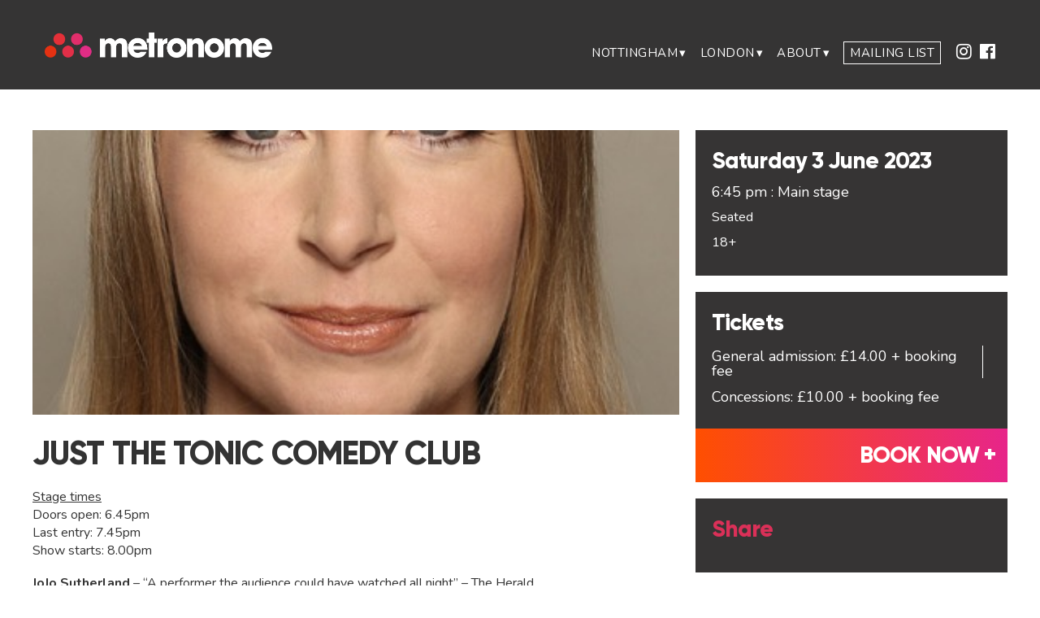

--- FILE ---
content_type: text/html; charset=UTF-8
request_url: https://metronome.uk.com/events/just-the-tonic-3jun/
body_size: 16124
content:
 <!doctype html>
<html lang="en">
<head>
<meta name="format-detection" content="telephone=no">
<meta http-equiv="Content-Type" content="text/html; charset=utf-8">
<meta name="viewport" content="width=device-width, initial-scale=1">
<title>Just the Tonic Comedy Club - Metronome</title>
<!-- Google Tag Manager -->
<script type="53e3ce99f0cf19704b251689-text/javascript">(function(w,d,s,l,i){w[l]=w[l]||[];w[l].push({'gtm.start':
new Date().getTime(),event:'gtm.js'});var f=d.getElementsByTagName(s)[0],
j=d.createElement(s),dl=l!='dataLayer'?'&l='+l:'';j.async=true;j.src=
'https://www.googletagmanager.com/gtm.js?id='+i+dl;f.parentNode.insertBefore(j,f);
})(window,document,'script','dataLayer','GTM-5CLFL6V');</script>
<!-- End Google Tag Manager -->
<link href="https://fonts.googleapis.com/css?family=Nunito:300,400,700" rel="stylesheet">
<link rel="apple-touch-icon-precomposed" sizes="57x57" href="https://metronome.uk.com/wp-content/themes/metronome/assets/images/apple-touch-icon-57x57.png" />
<link rel="apple-touch-icon-precomposed" sizes="114x114" href="https://metronome.uk.com/wp-content/themes/metronome/assets/images/apple-touch-icon-114x114.png" />
<link rel="apple-touch-icon-precomposed" sizes="72x72" href="https://metronome.uk.com/wp-content/themes/metronome/assets/images/apple-touch-icon-72x72.png" />
<link rel="apple-touch-icon-precomposed" sizes="144x144" href="https://metronome.uk.com/wp-content/themes/metronome/assets/images/apple-touch-icon-144x144.png" />
<link rel="apple-touch-icon-precomposed" sizes="60x60" href="https://metronome.uk.com/wp-content/themes/metronome/assets/images/apple-touch-icon-60x60.png" />
<link rel="apple-touch-icon-precomposed" sizes="120x120" href="https://metronome.uk.com/wp-content/themes/metronome/assets/images/apple-touch-icon-120x120.png" />
<link rel="apple-touch-icon-precomposed" sizes="76x76" href="https://metronome.uk.com/wp-content/themes/metronome/assets/images/apple-touch-icon-76x76.png" />
<link rel="apple-touch-icon-precomposed" sizes="152x152" href="https://metronome.uk.com/wp-content/themes/metronome/assets/images/apple-touch-icon-152x152.png" />
<link rel="icon" type="image/png" href="https://metronome.uk.com/wp-content/themes/metronome/assets/images/favicon-196x196.png" sizes="196x196" />
<link rel="icon" type="image/png" href="https://metronome.uk.com/wp-content/themes/metronome/assets/images/favicon-96x96.png" sizes="96x96" />
<link rel="icon" type="image/png" href="https://metronome.uk.com/wp-content/themes/metronome/assets/images/favicon-32x32.png" sizes="32x32" />
<link rel="icon" type="image/png" href="https://metronome.uk.com/wp-content/themes/metronome/assets/images/favicon-16x16.png" sizes="16x16" />
<link rel="icon" type="image/png" href="https://metronome.uk.com/wp-content/themes/metronome/assets/images/favicon-128.png" sizes="128x128" />
<meta name="application-name" content="Metronome"/>
<meta name="msapplication-TileColor" content="#FFFFFF" />
<meta name="msapplication-TileImage" content="https://metronome.uk.com/wp-content/themes/metronome/assets/images/mstile-144x144.png" />
<meta name="msapplication-square70x70logo" content="https://metronome.uk.com/wp-content/themes/metronome/assets/images/mstile-70x70.png" />
<meta name="msapplication-square150x150logo" content="https://metronome.uk.com/wp-content/themes/metronome/assets/images/mstile-150x150.png" />
<meta name="msapplication-wide310x150logo" content="https://metronome.uk.com/wp-content/themes/metronome/assets/images/mstile-310x150.png" />
<meta name="msapplication-square310x310logo" content="https://metronome.uk.com/wp-content/themes/metronome/assets/images/mstile-310x310.png" />


<!-- SET: STYLESHEET -->
<link href="https://metronome.uk.com/wp-content/themes/metronome/assets/css/slick.css" rel="stylesheet" type="text/css" media="all">
<link href="https://metronome.uk.com/wp-content/themes/metronome/assets/css/font-awesome.min.css" rel="stylesheet">
<script src="https://kit.fontawesome.com/45401c5619.js" crossorigin="anonymous" type="53e3ce99f0cf19704b251689-text/javascript"></script>
<link href="https://metronome.uk.com/wp-content/themes/metronome/assets/css/reset.css" rel="stylesheet">
<script type="53e3ce99f0cf19704b251689-text/javascript">(function(html){html.className = html.className.replace(/\bno-js\b/,'js')})(document.documentElement);</script>
<meta name='robots' content='index, follow, max-image-preview:large, max-snippet:-1, max-video-preview:-1' />
	<style>img:is([sizes="auto" i], [sizes^="auto," i]) { contain-intrinsic-size: 3000px 1500px }</style>
	
	<!-- This site is optimized with the Yoast SEO plugin v23.1 - https://yoast.com/wordpress/plugins/seo/ -->
	<title>Just the Tonic Comedy Club - Metronome</title>
	<meta name="description" content="Just the Tonic Comedy Club comes to Metronome with a line-up consisting of JoJo Sutherland, Jenny Collier, Jon Pearson and Ricky Balshaw." />
	<link rel="canonical" href="https://metronome.uk.com/events/just-the-tonic-3jun/" />
	<meta property="og:locale" content="en_GB" />
	<meta property="og:type" content="article" />
	<meta property="og:title" content="Just the Tonic Comedy Club - Metronome" />
	<meta property="og:description" content="Just the Tonic Comedy Club comes to Metronome with a line-up consisting of JoJo Sutherland, Jenny Collier, Jon Pearson and Ricky Balshaw." />
	<meta property="og:url" content="https://metronome.uk.com/events/just-the-tonic-3jun/" />
	<meta property="og:site_name" content="Metronome" />
	<meta property="article:publisher" content="https://www.facebook.com/MetronomeNotts" />
	<meta property="article:modified_time" content="2023-09-25T09:02:53+00:00" />
	<meta property="og:image" content="https://cdn.metronome.uk.com/wp-content/uploads/2023/05/02132729/jenny-collier-just-tonic.jpg" />
	<meta property="og:image:width" content="400" />
	<meta property="og:image:height" content="400" />
	<meta property="og:image:type" content="image/jpeg" />
	<meta name="twitter:card" content="summary_large_image" />
	<meta name="twitter:site" content="@metronomenotts" />
	<meta name="twitter:label1" content="Estimated reading time" />
	<meta name="twitter:data1" content="1 minute" />
	<script type="application/ld+json" class="yoast-schema-graph">{"@context":"https://schema.org","@graph":[{"@type":"WebPage","@id":"https://metronome.uk.com/events/just-the-tonic-3jun/","url":"https://metronome.uk.com/events/just-the-tonic-3jun/","name":"Just the Tonic Comedy Club - Metronome","isPartOf":{"@id":"https://metronome.uk.com/#website"},"primaryImageOfPage":{"@id":"https://metronome.uk.com/events/just-the-tonic-3jun/#primaryimage"},"image":{"@id":"https://metronome.uk.com/events/just-the-tonic-3jun/#primaryimage"},"thumbnailUrl":"https://cdn.metronome.uk.com/wp-content/uploads/2023/05/02132729/jenny-collier-just-tonic.jpg","datePublished":"2023-05-02T13:29:44+00:00","dateModified":"2023-09-25T09:02:53+00:00","description":"Just the Tonic Comedy Club comes to Metronome with a line-up consisting of JoJo Sutherland, Jenny Collier, Jon Pearson and Ricky Balshaw.","breadcrumb":{"@id":"https://metronome.uk.com/events/just-the-tonic-3jun/#breadcrumb"},"inLanguage":"en-GB","potentialAction":[{"@type":"ReadAction","target":["https://metronome.uk.com/events/just-the-tonic-3jun/"]}]},{"@type":"ImageObject","inLanguage":"en-GB","@id":"https://metronome.uk.com/events/just-the-tonic-3jun/#primaryimage","url":"https://cdn.metronome.uk.com/wp-content/uploads/2023/05/02132729/jenny-collier-just-tonic.jpg","contentUrl":"https://cdn.metronome.uk.com/wp-content/uploads/2023/05/02132729/jenny-collier-just-tonic.jpg","width":400,"height":400,"caption":"Jenny Collier press image with Just the Tonic for Metronome Nottingham"},{"@type":"BreadcrumbList","@id":"https://metronome.uk.com/events/just-the-tonic-3jun/#breadcrumb","itemListElement":[{"@type":"ListItem","position":1,"name":"Home","item":"https://metronome.uk.com/"},{"@type":"ListItem","position":2,"name":"Just the Tonic Comedy Club"}]},{"@type":"WebSite","@id":"https://metronome.uk.com/#website","url":"https://metronome.uk.com/","name":"Metronome","description":"The national centre for music, moving image, video games, live performance and spoken word","publisher":{"@id":"https://metronome.uk.com/#organization"},"potentialAction":[{"@type":"SearchAction","target":{"@type":"EntryPoint","urlTemplate":"https://metronome.uk.com/?s={search_term_string}"},"query-input":"required name=search_term_string"}],"inLanguage":"en-GB"},{"@type":"Organization","@id":"https://metronome.uk.com/#organization","name":"Metronome Nottingham","url":"https://metronome.uk.com/","logo":{"@type":"ImageObject","inLanguage":"en-GB","@id":"https://metronome.uk.com/#/schema/logo/image/","url":"https://cdn.metronome.uk.com/wp-content/uploads/2018/10/10162018/metronomeIcon.png","contentUrl":"https://cdn.metronome.uk.com/wp-content/uploads/2018/10/10162018/metronomeIcon.png","width":530,"height":324,"caption":"Metronome Nottingham"},"image":{"@id":"https://metronome.uk.com/#/schema/logo/image/"},"sameAs":["https://www.facebook.com/MetronomeNotts","https://x.com/metronomenotts","https://www.instagram.com/metronomenotts","https://www.linkedin.com/company/metronomenotts","https://www.youtube.com/channel/UCtRvrq8wEoNIxegd4Z-qo8Q"]}]}</script>
	<!-- / Yoast SEO plugin. -->


<link rel='dns-prefetch' href='//fonts.googleapis.com' />
<link href='https://fonts.gstatic.com' crossorigin rel='preconnect' />
<link rel="alternate" type="application/rss+xml" title="Metronome &raquo; Feed" href="https://metronome.uk.com/feed/" />
<link rel="alternate" type="application/rss+xml" title="Metronome &raquo; Comments Feed" href="https://metronome.uk.com/comments/feed/" />
<script type="53e3ce99f0cf19704b251689-text/javascript">
/* <![CDATA[ */
window._wpemojiSettings = {"baseUrl":"https:\/\/s.w.org\/images\/core\/emoji\/16.0.1\/72x72\/","ext":".png","svgUrl":"https:\/\/s.w.org\/images\/core\/emoji\/16.0.1\/svg\/","svgExt":".svg","source":{"concatemoji":"https:\/\/metronome.uk.com\/wp-includes\/js\/wp-emoji-release.min.js?ver=6.8.3"}};
/*! This file is auto-generated */
!function(s,n){var o,i,e;function c(e){try{var t={supportTests:e,timestamp:(new Date).valueOf()};sessionStorage.setItem(o,JSON.stringify(t))}catch(e){}}function p(e,t,n){e.clearRect(0,0,e.canvas.width,e.canvas.height),e.fillText(t,0,0);var t=new Uint32Array(e.getImageData(0,0,e.canvas.width,e.canvas.height).data),a=(e.clearRect(0,0,e.canvas.width,e.canvas.height),e.fillText(n,0,0),new Uint32Array(e.getImageData(0,0,e.canvas.width,e.canvas.height).data));return t.every(function(e,t){return e===a[t]})}function u(e,t){e.clearRect(0,0,e.canvas.width,e.canvas.height),e.fillText(t,0,0);for(var n=e.getImageData(16,16,1,1),a=0;a<n.data.length;a++)if(0!==n.data[a])return!1;return!0}function f(e,t,n,a){switch(t){case"flag":return n(e,"\ud83c\udff3\ufe0f\u200d\u26a7\ufe0f","\ud83c\udff3\ufe0f\u200b\u26a7\ufe0f")?!1:!n(e,"\ud83c\udde8\ud83c\uddf6","\ud83c\udde8\u200b\ud83c\uddf6")&&!n(e,"\ud83c\udff4\udb40\udc67\udb40\udc62\udb40\udc65\udb40\udc6e\udb40\udc67\udb40\udc7f","\ud83c\udff4\u200b\udb40\udc67\u200b\udb40\udc62\u200b\udb40\udc65\u200b\udb40\udc6e\u200b\udb40\udc67\u200b\udb40\udc7f");case"emoji":return!a(e,"\ud83e\udedf")}return!1}function g(e,t,n,a){var r="undefined"!=typeof WorkerGlobalScope&&self instanceof WorkerGlobalScope?new OffscreenCanvas(300,150):s.createElement("canvas"),o=r.getContext("2d",{willReadFrequently:!0}),i=(o.textBaseline="top",o.font="600 32px Arial",{});return e.forEach(function(e){i[e]=t(o,e,n,a)}),i}function t(e){var t=s.createElement("script");t.src=e,t.defer=!0,s.head.appendChild(t)}"undefined"!=typeof Promise&&(o="wpEmojiSettingsSupports",i=["flag","emoji"],n.supports={everything:!0,everythingExceptFlag:!0},e=new Promise(function(e){s.addEventListener("DOMContentLoaded",e,{once:!0})}),new Promise(function(t){var n=function(){try{var e=JSON.parse(sessionStorage.getItem(o));if("object"==typeof e&&"number"==typeof e.timestamp&&(new Date).valueOf()<e.timestamp+604800&&"object"==typeof e.supportTests)return e.supportTests}catch(e){}return null}();if(!n){if("undefined"!=typeof Worker&&"undefined"!=typeof OffscreenCanvas&&"undefined"!=typeof URL&&URL.createObjectURL&&"undefined"!=typeof Blob)try{var e="postMessage("+g.toString()+"("+[JSON.stringify(i),f.toString(),p.toString(),u.toString()].join(",")+"));",a=new Blob([e],{type:"text/javascript"}),r=new Worker(URL.createObjectURL(a),{name:"wpTestEmojiSupports"});return void(r.onmessage=function(e){c(n=e.data),r.terminate(),t(n)})}catch(e){}c(n=g(i,f,p,u))}t(n)}).then(function(e){for(var t in e)n.supports[t]=e[t],n.supports.everything=n.supports.everything&&n.supports[t],"flag"!==t&&(n.supports.everythingExceptFlag=n.supports.everythingExceptFlag&&n.supports[t]);n.supports.everythingExceptFlag=n.supports.everythingExceptFlag&&!n.supports.flag,n.DOMReady=!1,n.readyCallback=function(){n.DOMReady=!0}}).then(function(){return e}).then(function(){var e;n.supports.everything||(n.readyCallback(),(e=n.source||{}).concatemoji?t(e.concatemoji):e.wpemoji&&e.twemoji&&(t(e.twemoji),t(e.wpemoji)))}))}((window,document),window._wpemojiSettings);
/* ]]> */
</script>
<link rel='stylesheet' id='sbi_styles-css' href='https://metronome.uk.com/wp-content/plugins/instagram-feed/css/sbi-styles.min.css?ver=6.4.3' type='text/css' media='all' />
<style id='wp-emoji-styles-inline-css' type='text/css'>

	img.wp-smiley, img.emoji {
		display: inline !important;
		border: none !important;
		box-shadow: none !important;
		height: 1em !important;
		width: 1em !important;
		margin: 0 0.07em !important;
		vertical-align: -0.1em !important;
		background: none !important;
		padding: 0 !important;
	}
</style>
<link rel='stylesheet' id='wp-block-library-css' href='https://metronome.uk.com/wp-includes/css/dist/block-library/style.min.css?ver=6.8.3' type='text/css' media='all' />
<style id='classic-theme-styles-inline-css' type='text/css'>
/*! This file is auto-generated */
.wp-block-button__link{color:#fff;background-color:#32373c;border-radius:9999px;box-shadow:none;text-decoration:none;padding:calc(.667em + 2px) calc(1.333em + 2px);font-size:1.125em}.wp-block-file__button{background:#32373c;color:#fff;text-decoration:none}
</style>
<style id='global-styles-inline-css' type='text/css'>
:root{--wp--preset--aspect-ratio--square: 1;--wp--preset--aspect-ratio--4-3: 4/3;--wp--preset--aspect-ratio--3-4: 3/4;--wp--preset--aspect-ratio--3-2: 3/2;--wp--preset--aspect-ratio--2-3: 2/3;--wp--preset--aspect-ratio--16-9: 16/9;--wp--preset--aspect-ratio--9-16: 9/16;--wp--preset--color--black: #000000;--wp--preset--color--cyan-bluish-gray: #abb8c3;--wp--preset--color--white: #ffffff;--wp--preset--color--pale-pink: #f78da7;--wp--preset--color--vivid-red: #cf2e2e;--wp--preset--color--luminous-vivid-orange: #ff6900;--wp--preset--color--luminous-vivid-amber: #fcb900;--wp--preset--color--light-green-cyan: #7bdcb5;--wp--preset--color--vivid-green-cyan: #00d084;--wp--preset--color--pale-cyan-blue: #8ed1fc;--wp--preset--color--vivid-cyan-blue: #0693e3;--wp--preset--color--vivid-purple: #9b51e0;--wp--preset--gradient--vivid-cyan-blue-to-vivid-purple: linear-gradient(135deg,rgba(6,147,227,1) 0%,rgb(155,81,224) 100%);--wp--preset--gradient--light-green-cyan-to-vivid-green-cyan: linear-gradient(135deg,rgb(122,220,180) 0%,rgb(0,208,130) 100%);--wp--preset--gradient--luminous-vivid-amber-to-luminous-vivid-orange: linear-gradient(135deg,rgba(252,185,0,1) 0%,rgba(255,105,0,1) 100%);--wp--preset--gradient--luminous-vivid-orange-to-vivid-red: linear-gradient(135deg,rgba(255,105,0,1) 0%,rgb(207,46,46) 100%);--wp--preset--gradient--very-light-gray-to-cyan-bluish-gray: linear-gradient(135deg,rgb(238,238,238) 0%,rgb(169,184,195) 100%);--wp--preset--gradient--cool-to-warm-spectrum: linear-gradient(135deg,rgb(74,234,220) 0%,rgb(151,120,209) 20%,rgb(207,42,186) 40%,rgb(238,44,130) 60%,rgb(251,105,98) 80%,rgb(254,248,76) 100%);--wp--preset--gradient--blush-light-purple: linear-gradient(135deg,rgb(255,206,236) 0%,rgb(152,150,240) 100%);--wp--preset--gradient--blush-bordeaux: linear-gradient(135deg,rgb(254,205,165) 0%,rgb(254,45,45) 50%,rgb(107,0,62) 100%);--wp--preset--gradient--luminous-dusk: linear-gradient(135deg,rgb(255,203,112) 0%,rgb(199,81,192) 50%,rgb(65,88,208) 100%);--wp--preset--gradient--pale-ocean: linear-gradient(135deg,rgb(255,245,203) 0%,rgb(182,227,212) 50%,rgb(51,167,181) 100%);--wp--preset--gradient--electric-grass: linear-gradient(135deg,rgb(202,248,128) 0%,rgb(113,206,126) 100%);--wp--preset--gradient--midnight: linear-gradient(135deg,rgb(2,3,129) 0%,rgb(40,116,252) 100%);--wp--preset--font-size--small: 13px;--wp--preset--font-size--medium: 20px;--wp--preset--font-size--large: 36px;--wp--preset--font-size--x-large: 42px;--wp--preset--spacing--20: 0.44rem;--wp--preset--spacing--30: 0.67rem;--wp--preset--spacing--40: 1rem;--wp--preset--spacing--50: 1.5rem;--wp--preset--spacing--60: 2.25rem;--wp--preset--spacing--70: 3.38rem;--wp--preset--spacing--80: 5.06rem;--wp--preset--shadow--natural: 6px 6px 9px rgba(0, 0, 0, 0.2);--wp--preset--shadow--deep: 12px 12px 50px rgba(0, 0, 0, 0.4);--wp--preset--shadow--sharp: 6px 6px 0px rgba(0, 0, 0, 0.2);--wp--preset--shadow--outlined: 6px 6px 0px -3px rgba(255, 255, 255, 1), 6px 6px rgba(0, 0, 0, 1);--wp--preset--shadow--crisp: 6px 6px 0px rgba(0, 0, 0, 1);}:where(.is-layout-flex){gap: 0.5em;}:where(.is-layout-grid){gap: 0.5em;}body .is-layout-flex{display: flex;}.is-layout-flex{flex-wrap: wrap;align-items: center;}.is-layout-flex > :is(*, div){margin: 0;}body .is-layout-grid{display: grid;}.is-layout-grid > :is(*, div){margin: 0;}:where(.wp-block-columns.is-layout-flex){gap: 2em;}:where(.wp-block-columns.is-layout-grid){gap: 2em;}:where(.wp-block-post-template.is-layout-flex){gap: 1.25em;}:where(.wp-block-post-template.is-layout-grid){gap: 1.25em;}.has-black-color{color: var(--wp--preset--color--black) !important;}.has-cyan-bluish-gray-color{color: var(--wp--preset--color--cyan-bluish-gray) !important;}.has-white-color{color: var(--wp--preset--color--white) !important;}.has-pale-pink-color{color: var(--wp--preset--color--pale-pink) !important;}.has-vivid-red-color{color: var(--wp--preset--color--vivid-red) !important;}.has-luminous-vivid-orange-color{color: var(--wp--preset--color--luminous-vivid-orange) !important;}.has-luminous-vivid-amber-color{color: var(--wp--preset--color--luminous-vivid-amber) !important;}.has-light-green-cyan-color{color: var(--wp--preset--color--light-green-cyan) !important;}.has-vivid-green-cyan-color{color: var(--wp--preset--color--vivid-green-cyan) !important;}.has-pale-cyan-blue-color{color: var(--wp--preset--color--pale-cyan-blue) !important;}.has-vivid-cyan-blue-color{color: var(--wp--preset--color--vivid-cyan-blue) !important;}.has-vivid-purple-color{color: var(--wp--preset--color--vivid-purple) !important;}.has-black-background-color{background-color: var(--wp--preset--color--black) !important;}.has-cyan-bluish-gray-background-color{background-color: var(--wp--preset--color--cyan-bluish-gray) !important;}.has-white-background-color{background-color: var(--wp--preset--color--white) !important;}.has-pale-pink-background-color{background-color: var(--wp--preset--color--pale-pink) !important;}.has-vivid-red-background-color{background-color: var(--wp--preset--color--vivid-red) !important;}.has-luminous-vivid-orange-background-color{background-color: var(--wp--preset--color--luminous-vivid-orange) !important;}.has-luminous-vivid-amber-background-color{background-color: var(--wp--preset--color--luminous-vivid-amber) !important;}.has-light-green-cyan-background-color{background-color: var(--wp--preset--color--light-green-cyan) !important;}.has-vivid-green-cyan-background-color{background-color: var(--wp--preset--color--vivid-green-cyan) !important;}.has-pale-cyan-blue-background-color{background-color: var(--wp--preset--color--pale-cyan-blue) !important;}.has-vivid-cyan-blue-background-color{background-color: var(--wp--preset--color--vivid-cyan-blue) !important;}.has-vivid-purple-background-color{background-color: var(--wp--preset--color--vivid-purple) !important;}.has-black-border-color{border-color: var(--wp--preset--color--black) !important;}.has-cyan-bluish-gray-border-color{border-color: var(--wp--preset--color--cyan-bluish-gray) !important;}.has-white-border-color{border-color: var(--wp--preset--color--white) !important;}.has-pale-pink-border-color{border-color: var(--wp--preset--color--pale-pink) !important;}.has-vivid-red-border-color{border-color: var(--wp--preset--color--vivid-red) !important;}.has-luminous-vivid-orange-border-color{border-color: var(--wp--preset--color--luminous-vivid-orange) !important;}.has-luminous-vivid-amber-border-color{border-color: var(--wp--preset--color--luminous-vivid-amber) !important;}.has-light-green-cyan-border-color{border-color: var(--wp--preset--color--light-green-cyan) !important;}.has-vivid-green-cyan-border-color{border-color: var(--wp--preset--color--vivid-green-cyan) !important;}.has-pale-cyan-blue-border-color{border-color: var(--wp--preset--color--pale-cyan-blue) !important;}.has-vivid-cyan-blue-border-color{border-color: var(--wp--preset--color--vivid-cyan-blue) !important;}.has-vivid-purple-border-color{border-color: var(--wp--preset--color--vivid-purple) !important;}.has-vivid-cyan-blue-to-vivid-purple-gradient-background{background: var(--wp--preset--gradient--vivid-cyan-blue-to-vivid-purple) !important;}.has-light-green-cyan-to-vivid-green-cyan-gradient-background{background: var(--wp--preset--gradient--light-green-cyan-to-vivid-green-cyan) !important;}.has-luminous-vivid-amber-to-luminous-vivid-orange-gradient-background{background: var(--wp--preset--gradient--luminous-vivid-amber-to-luminous-vivid-orange) !important;}.has-luminous-vivid-orange-to-vivid-red-gradient-background{background: var(--wp--preset--gradient--luminous-vivid-orange-to-vivid-red) !important;}.has-very-light-gray-to-cyan-bluish-gray-gradient-background{background: var(--wp--preset--gradient--very-light-gray-to-cyan-bluish-gray) !important;}.has-cool-to-warm-spectrum-gradient-background{background: var(--wp--preset--gradient--cool-to-warm-spectrum) !important;}.has-blush-light-purple-gradient-background{background: var(--wp--preset--gradient--blush-light-purple) !important;}.has-blush-bordeaux-gradient-background{background: var(--wp--preset--gradient--blush-bordeaux) !important;}.has-luminous-dusk-gradient-background{background: var(--wp--preset--gradient--luminous-dusk) !important;}.has-pale-ocean-gradient-background{background: var(--wp--preset--gradient--pale-ocean) !important;}.has-electric-grass-gradient-background{background: var(--wp--preset--gradient--electric-grass) !important;}.has-midnight-gradient-background{background: var(--wp--preset--gradient--midnight) !important;}.has-small-font-size{font-size: var(--wp--preset--font-size--small) !important;}.has-medium-font-size{font-size: var(--wp--preset--font-size--medium) !important;}.has-large-font-size{font-size: var(--wp--preset--font-size--large) !important;}.has-x-large-font-size{font-size: var(--wp--preset--font-size--x-large) !important;}
:where(.wp-block-post-template.is-layout-flex){gap: 1.25em;}:where(.wp-block-post-template.is-layout-grid){gap: 1.25em;}
:where(.wp-block-columns.is-layout-flex){gap: 2em;}:where(.wp-block-columns.is-layout-grid){gap: 2em;}
:root :where(.wp-block-pullquote){font-size: 1.5em;line-height: 1.6;}
</style>
<link rel='stylesheet' id='animate-css' href='https://metronome.uk.com/wp-content/plugins/wp-quiz/assets/frontend/css/animate.css?ver=3.6.0' type='text/css' media='all' />
<link rel='stylesheet' id='wp-quiz-css' href='https://metronome.uk.com/wp-content/plugins/wp-quiz/assets/frontend/css/wp-quiz.css?ver=2.0.10' type='text/css' media='all' />
<style id='wpgb-head-inline-css' type='text/css'>
.wp-grid-builder:not(.wpgb-template),.wpgb-facet{opacity:0.01}.wpgb-facet fieldset{margin:0;padding:0;border:none;outline:none;box-shadow:none}.wpgb-facet fieldset:last-child{margin-bottom:40px;}.wpgb-facet fieldset legend.wpgb-sr-only{height:1px;width:1px}
</style>
<link rel='stylesheet' id='twentyseventeen-fonts-css' href='https://fonts.googleapis.com/css?family=Libre+Franklin%3A300%2C300i%2C400%2C400i%2C600%2C600i%2C800%2C800i&#038;subset=latin%2Clatin-ext' type='text/css' media='all' />
<link rel='stylesheet' id='twentyseventeen-style-css' href='https://metronome.uk.com/wp-content/themes/metronome/style.css?ver=6.8.3' type='text/css' media='all' />
<!--[if lt IE 9]>
<link rel='stylesheet' id='twentyseventeen-ie8-css' href='https://metronome.uk.com/wp-content/themes/metronome/assets/css/ie8.css?ver=1.0' type='text/css' media='all' />
<![endif]-->
<link rel='stylesheet' id='the-grid-css' href='https://metronome.uk.com/wp-content/plugins/the-grid/frontend/assets/css/the-grid.min.css?ver=2.7.9.5' type='text/css' media='all' />
<style id='the-grid-inline-css' type='text/css'>
.tolb-holder{background:rgba(0,0,0,0.8)}.tolb-holder .tolb-close,.tolb-holder .tolb-title,.tolb-holder .tolb-counter,.tolb-holder .tolb-next i,.tolb-holder .tolb-prev i{color:#ffffff}.tolb-holder .tolb-load{border-color:rgba(255,255,255,0.2);border-left:3px solid #ffffff}
.to-heart-icon,.to-heart-icon svg,.to-post-like,.to-post-like .to-like-count{position:relative;display:inline-block}.to-post-like{width:auto;cursor:pointer;font-weight:400}.to-heart-icon{float:left;margin:0 4px 0 0}.to-heart-icon svg{overflow:visible;width:15px;height:14px}.to-heart-icon g{-webkit-transform:scale(1);transform:scale(1)}.to-heart-icon path{-webkit-transform:scale(1);transform:scale(1);transition:fill .4s ease,stroke .4s ease}.no-liked .to-heart-icon path{fill:#999;stroke:#999}.empty-heart .to-heart-icon path{fill:transparent!important;stroke:#999}.liked .to-heart-icon path,.to-heart-icon svg:hover path{fill:#ff6863!important;stroke:#ff6863!important}@keyframes heartBeat{0%{transform:scale(1)}20%{transform:scale(.8)}30%{transform:scale(.95)}45%{transform:scale(.75)}50%{transform:scale(.85)}100%{transform:scale(.9)}}@-webkit-keyframes heartBeat{0%,100%,50%{-webkit-transform:scale(1)}20%{-webkit-transform:scale(.8)}30%{-webkit-transform:scale(.95)}45%{-webkit-transform:scale(.75)}}.heart-pulse g{-webkit-animation-name:heartBeat;animation-name:heartBeat;-webkit-animation-duration:1s;animation-duration:1s;-webkit-animation-iteration-count:infinite;animation-iteration-count:infinite;-webkit-transform-origin:50% 50%;transform-origin:50% 50%}.to-post-like a{color:inherit!important;fill:inherit!important;stroke:inherit!important}
</style>
<!--n2css--><script type="53e3ce99f0cf19704b251689-text/javascript" src="https://metronome.uk.com/wp-includes/js/jquery/jquery.min.js?ver=3.7.1" id="jquery-core-js"></script>
<script type="53e3ce99f0cf19704b251689-text/javascript" src="https://metronome.uk.com/wp-includes/js/jquery/jquery-migrate.min.js?ver=3.4.1" id="jquery-migrate-js"></script>
<script type="53e3ce99f0cf19704b251689-text/javascript"></script><link rel="https://api.w.org/" href="https://metronome.uk.com/wp-json/" /><link rel="EditURI" type="application/rsd+xml" title="RSD" href="https://metronome.uk.com/xmlrpc.php?rsd" />
<link rel='shortlink' href='https://metronome.uk.com/?p=24624' />
<link rel="alternate" title="oEmbed (JSON)" type="application/json+oembed" href="https://metronome.uk.com/wp-json/oembed/1.0/embed?url=https%3A%2F%2Fmetronome.uk.com%2Fevents%2Fjust-the-tonic-3jun%2F" />
<link rel="alternate" title="oEmbed (XML)" type="text/xml+oembed" href="https://metronome.uk.com/wp-json/oembed/1.0/embed?url=https%3A%2F%2Fmetronome.uk.com%2Fevents%2Fjust-the-tonic-3jun%2F&#038;format=xml" />
<noscript><style>.wp-grid-builder .wpgb-card.wpgb-card-hidden .wpgb-card-wrapper{opacity:1!important;visibility:visible!important;transform:none!important}.wpgb-facet {opacity:1!important;pointer-events:auto!important}.wpgb-facet *:not(.wpgb-pagination-facet){display:none}</style></noscript><meta name="generator" content="Powered by WPBakery Page Builder - drag and drop page builder for WordPress."/>
<noscript><style> .wpb_animate_when_almost_visible { opacity: 1; }</style></noscript><link rel="stylesheet" href="https://metronome.uk.com/wp-content/themes/metronome/style.css?1758522528" type="text/css" media="all" />
<link href="https://metronome.uk.com/wp-content/themes/metronome/assets/css/responsive.css" rel="stylesheet" type="text/css" media="all" />
<!-- END: STYLESHEET -->
<!-- Global site tag (gtag.js) - Google Analytics -->
<script async src="https://www.googletagmanager.com/gtag/js?id=UA-265643-21" type="53e3ce99f0cf19704b251689-text/javascript"></script>
<script type="53e3ce99f0cf19704b251689-text/javascript">
  window.dataLayer = window.dataLayer || [];
  function gtag(){dataLayer.push(arguments);}
  gtag('js', new Date());

  gtag('config', 'UA-265643-21');
</script>
<script type="53e3ce99f0cf19704b251689-text/javascript" src='//platform-api.sharethis.com/js/sharethis.js#property=5b6bf5af8963730011405203&product=social-ab' async='async'></script>
<meta name="facebook-domain-verification" content="pqtln42cbpm1z00o6ewm1m43idqarf" />
<!-- Google Tag Manager -->
<script type="53e3ce99f0cf19704b251689-text/javascript">(function(w,d,s,l,i){w[l]=w[l]||[];w[l].push({'gtm.start':
new Date().getTime(),event:'gtm.js'});var f=d.getElementsByTagName(s)[0],
j=d.createElement(s),dl=l!='dataLayer'?'&l='+l:'';j.async=true;j.src=
'https://www.googletagmanager.com/gtm.js?id='+i+dl;f.parentNode.insertBefore(j,f);
})(window,document,'script','dataLayer','GTM-PFRTD72');</script>
<!-- End Google Tag Manager -->
</head>
<body class="wp-singular events-template-default single single-events postid-24624 wp-custom-logo wp-theme-metronome has-header-image colors-light wpb-js-composer js-comp-ver-7.6 vc_responsive">
	<!-- Google Tag Manager (noscript) -->
<noscript><iframe src="https://www.googletagmanager.com/ns.html?id=GTM-PFRTD72"
height="0" width="0" style="display:none;visibility:hidden"></iframe></noscript>
<!-- End Google Tag Manager (noscript) -->
	<!-- Google Tag Manager (noscript) -->
<noscript><iframe src="https://www.googletagmanager.com/ns.html?id=GTM-5CLFL6V"
height="0" width="0" style="display:none;visibility:hidden"></iframe></noscript>
<!-- End Google Tag Manager (noscript) -->
<!-- Wrapper -->
<div class="wrapper">
    <!-- Container -->
    <header class="header nav-down">

        <!-- Header -->

        <div id="header">


            <div class="nav_bg">



	            <div class="thirds logo">
                 <a href="https://metronome.uk.com/">
	                 <div class="logoBlock">
	                 <img class="headerLogo" src="https://metronome.uk.com/wp-content/themes/metronome/assets/images/metronome_logo.png" alt="Metronome">
	                 <img class="headerLogoOver" src="https://metronome.uk.com/wp-content/themes/metronome/assets/images/metronome_icon.png" alt="Metronome">
	                 </div>
                 </a>
                </div>





                <div class="thirds social">
<div id="mySidenav" class="sidenav">
	  <a href="javascript:void(0)" class="closebtn" onclick="if (!window.__cfRLUnblockHandlers) return false; closeNav()" onKeyDown="if (!window.__cfRLUnblockHandlers) return false; closeNav()" data-cf-modified-53e3ce99f0cf19704b251689-="">&times;</a>
	  <ul id="menu-main-menu" class=""><li id="menu-item-25600" class="menu-item menu-item-type-post_type menu-item-object-page menu-item-has-children menu-item-25600"><a href="https://metronome.uk.com/whats-on-nottingham/">Nottingham</a>
<ul class="sub-menu">
	<li id="menu-item-25603" class="menu-item menu-item-type-post_type menu-item-object-page menu-item-25603"><a href="https://metronome.uk.com/whats-on-nottingham/">What’s On</a></li>
	<li id="menu-item-21614" class="menu-item menu-item-type-post_type menu-item-object-page menu-item-21614"><a href="https://metronome.uk.com/event-archive/">Event Archive</a></li>
	<li id="menu-item-22062" class="menu-item menu-item-type-post_type menu-item-object-page menu-item-22062"><a href="https://metronome.uk.com/nottingham-venue/">Venue hire</a></li>
	<li id="menu-item-22547" class="menu-item menu-item-type-post_type menu-item-object-page menu-item-22547"><a href="https://metronome.uk.com/accessibility-nottingham/">Accessibility</a></li>
</ul>
</li>
<li id="menu-item-25599" class="menu-item menu-item-type-post_type menu-item-object-page menu-item-has-children menu-item-25599"><a href="https://metronome.uk.com/whats-on-london/">London</a>
<ul class="sub-menu">
	<li id="menu-item-25482" class="menu-item menu-item-type-post_type menu-item-object-page menu-item-25482"><a href="https://metronome.uk.com/whats-on-london/">What&#8217;s On</a></li>
	<li id="menu-item-25601" class="menu-item menu-item-type-post_type menu-item-object-page menu-item-25601"><a href="https://metronome.uk.com/event-archive/">Event Archive</a></li>
</ul>
</li>
<li id="menu-item-21356" class="menu-item menu-item-type-post_type menu-item-object-page menu-item-has-children menu-item-21356"><a href="https://metronome.uk.com/about-metronome/">About</a>
<ul class="sub-menu">
	<li id="menu-item-21419" class="menu-item menu-item-type-post_type menu-item-object-page menu-item-21419"><a href="https://metronome.uk.com/contact/">Contact</a></li>
</ul>
</li>
<li id="menu-item-21492" class="menu-item menu-item-type-post_type menu-item-object-page menu-item-21492"><a href="https://metronome.uk.com/sign-up/">Mailing list</a></li>
</ul>	  <ul class="social_icons">
	  					<!---<li><a href="https://www.tripadvisor.co.uk/Attraction_Review-g186356-d20371740-Reviews-Metronome-Nottingham_Nottinghamshire_England.html" target="_blank">
                        <i class="fa fa-tripadvisor"></i>Tripadvisor
                        </a>
                        </li>--->
						<li><a href="https://www.facebook.com/metronomenotts/" target="_blank"><i class="fa fa-facebook-official"></i>Facebook</a></li>
                        <li><a href="https://www.instagram.com/metronomenotts/" target="_blank"><i class="fa fa-instagram"></i>Instagram</a></li>
                        
                        

					</ul>
	  </div>
	  <span style="font-size:30px;cursor:pointer" onclick="if (!window.__cfRLUnblockHandlers) return false; openNav()" onKeyDown="if (!window.__cfRLUnblockHandlers) return false; openNav()" class="menu-toggle" data-cf-modified-53e3ce99f0cf19704b251689-="">
	  	<span class="icon-bar"></span>
		<span class="icon-bar"></span>
		<span class="icon-bar"></span>
	  </span>
	                <nav>
                  <div class="menu-main-menu-container"><ul id="menu-main-menu-1" class="menu"><li class="menu-item menu-item-type-post_type menu-item-object-page menu-item-has-children menu-item-25600"><a href="https://metronome.uk.com/whats-on-nottingham/">Nottingham<svg class="icon icon-angle-down" aria-hidden="true" role="img"> <use href="#icon-angle-down" xlink:href="#icon-angle-down"></use> </svg></a>
<ul class="sub-menu">
	<li class="menu-item menu-item-type-post_type menu-item-object-page menu-item-25603"><a href="https://metronome.uk.com/whats-on-nottingham/">What’s On</a></li>
	<li class="menu-item menu-item-type-post_type menu-item-object-page menu-item-21614"><a href="https://metronome.uk.com/event-archive/">Event Archive</a></li>
	<li class="menu-item menu-item-type-post_type menu-item-object-page menu-item-22062"><a href="https://metronome.uk.com/nottingham-venue/">Venue hire</a></li>
	<li class="menu-item menu-item-type-post_type menu-item-object-page menu-item-22547"><a href="https://metronome.uk.com/accessibility-nottingham/">Accessibility</a></li>
</ul>
</li>
<li class="menu-item menu-item-type-post_type menu-item-object-page menu-item-has-children menu-item-25599"><a href="https://metronome.uk.com/whats-on-london/">London<svg class="icon icon-angle-down" aria-hidden="true" role="img"> <use href="#icon-angle-down" xlink:href="#icon-angle-down"></use> </svg></a>
<ul class="sub-menu">
	<li class="menu-item menu-item-type-post_type menu-item-object-page menu-item-25482"><a href="https://metronome.uk.com/whats-on-london/">What&#8217;s On</a></li>
	<li class="menu-item menu-item-type-post_type menu-item-object-page menu-item-25601"><a href="https://metronome.uk.com/event-archive/">Event Archive</a></li>
</ul>
</li>
<li class="menu-item menu-item-type-post_type menu-item-object-page menu-item-has-children menu-item-21356"><a href="https://metronome.uk.com/about-metronome/">About<svg class="icon icon-angle-down" aria-hidden="true" role="img"> <use href="#icon-angle-down" xlink:href="#icon-angle-down"></use> </svg></a>
<ul class="sub-menu">
	<li class="menu-item menu-item-type-post_type menu-item-object-page menu-item-21419"><a href="https://metronome.uk.com/contact/">Contact</a></li>
</ul>
</li>
<li class="menu-item menu-item-type-post_type menu-item-object-page menu-item-21492"><a href="https://metronome.uk.com/sign-up/">Mailing list</a></li>
</ul></div>                    <div class="clear"></div>
                </nav>

					<ul class="social_icons">
						<!---<li><a href="https://www.tripadvisor.co.uk/Attraction_Review-g186356-d20371740-Reviews-Metronome-Nottingham_Nottinghamshire_England.html" target="_blank">
                        <i class="fa fa-tripadvisor"></i>Tripadvisor
                        </a>
                        </li>-->
						<li><a href="https://www.facebook.com/metronomenotts/" target="_blank"><i class="fa fa-facebook-official"></i>Facebook</a></li>
                        <li><a href="https://www.instagram.com/metronomenotts/" target="_blank"><i class="fa fa-instagram"></i>Instagram</a></li>
                        
                        

					</ul>
	            </div>



	            </div>


            </div>
        </div>
    </header>
            <!-- Maincontent -->
        <div class="maincontent">			<div class="wrap">
			<div id="primary" class="content-area">
				<main id="main" class="site-main" role="main">
					<article id="post-24624" class="post-24624 events type-events status-publish has-post-thumbnail hentry event_category-comedy">
						<div class="entry-content" >
							<h1 class="titleThin">Just the Tonic Comedy Club</h1>
							<div class="detail side">
								<div class="eventDetailBlock top">
									
																		
						
									<h2>Saturday 3 June 2023</h2>
									<h3>6:45 pm : Main stage</h3>
																			<p>Seated</p>
																												<p>18+</p>
																	</div>
								
								
																
								<div class="eventDetailBlock">
									<h2>Tickets</h2>
																			<div class="credLeft">
											<h3>
																							<div class="priceList">General admission: £14.00 + booking fee</div>
																								<div class="priceList">Concessions: £10.00 + booking fee</div>
																							</h3>
										</div>
								
								</div>
								
																		<a href="https://justthetonic.seetickets.com/event/just-the-tonic-comedy-club-nottingham/just-the-tonic-metronome/2451622" target="_blank" style="display: block; text-transform: uppercase;">
											<div class="eventDetailBlock pink">
												<h2 style="text-align: right;">BOOK NOW +</h2>
											</div>
										</a>
																	
								
																	
									
																
								
								
								<div class="responsiveDescription">
									<aside class="internalImage" style="background: url( https://cdn.metronome.uk.com/wp-content/uploads/2023/05/02132729/jenny-collier-just-tonic.jpg ); background-position: center center; background-size: cover;"></aside>
									<p><u>Stage times</u><br />
Doors open: 6.45pm<br />
Last entry: 7.45pm<br />
Show starts: 8.00pm</p>
<p><strong>JoJo Sutherland</strong> &#8211; &#8220;A performer the audience could have watched all night&#8221; &#8211; The Herald</p>
<p><strong>Jenny Collier</strong> &#8211; &#8216;Joyously liberating&#8217; &#8211;  The List Sounds good! .</p>
<p><strong>Jon Pearson</strong> &#8211; “Very tall and hugely funny” &#8211;  Lucy Porter</p>
<p><strong>Ricky Balshaw</strong> &#8211; Semi-finalist &#8211; 2021 BBC New Comedy Award</p>
<p>Just the Tonic has been producing comedy shows in Nottingham for over 25 years. They have now found a new home in Metronome. Described by many comedians as one of the best comedy venues in the country. With Just the Tonic&#8217;s notorious reputation for the best comedy line ups in the country, you can be sure you are getting one of the best nights in town.</p>
<p>&#8220;Consistently boasting the most interesting line ups in the country&#8221; &#8211; The Times</p>
<div>
<div>
<p><small>The line-up is subject to change. Please find the most up-to-date information on the <a href="https://www.justthetonic.com/nottingham-comedy/shows/saturday-3-jun-2023/5814/">Just the Tonic website</a>.</small></p>
</div>
<div>
<p><small><strong>Accessibility</strong><br />
Seated gigs offer disabled access within the first three rows inside the venue.</small></p>
<p><small>Please click <a href="https://metronome.uk.com/accessibility/">here</a> for full accessibility information.</small></p>
<p><small>Ticket holders will be allocated seats on arrival. </small><small>If you have any particular requirements or queries, please email us ahead of the event at <a href="/cdn-cgi/l/email-protection#f9989a9a9c8a8ab9949c8d8b969796949cd78c92d79a9694"><span class="__cf_email__" data-cfemail="37565454524444775a5243455859585a5219425c1954585a">[email&#160;protected]</span></a>. Groups should book together and not seperately.</small></p>
</div>
</div>
								</div>
								<div class="eventDetailBlock">
																		<h2 class="shareHeader">Share</h2>
										<div class="credLeft share">
											<div class="sharethis-inline-share-buttons"></div>
										</div>
									</div>
									
									
																				
										<script data-cfasync="false" src="/cdn-cgi/scripts/5c5dd728/cloudflare-static/email-decode.min.js"></script><script type="53e3ce99f0cf19704b251689-text/javascript" src="https://metronome.uk.com/wp-content/themes/metronome/assets/js/slick.min.js"></script>
										<script type="53e3ce99f0cf19704b251689-text/javascript">
											jQuery(document).ready(function($) {
												$('.event-nottingham-slider').slick({
													dots: false,
													infinite: true,
													speed: 500,
													slidesToShow: 1,
													adaptiveHeight: true,
													autoplay: true,
													autoplaySpeed: 5000,
													fade: true,
													arrows: false
												});
											
												$('.event-london-slider').slick({
													dots: false,
													infinite: true,
													speed: 500,
													slidesToShow: 1,
													adaptiveHeight: true,
													autoplay: true,
													autoplaySpeed: 5000,
													fade: true,
													arrows: false
												});
											});
										</script>
									
									
								</div>
								<div class="detail">
									<div class="eventDetail">
										<div class="mobileHide">
																					
											
											<aside class="internalImage" style="background: url( https://cdn.metronome.uk.com/wp-content/uploads/2023/05/02132729/jenny-collier-just-tonic.jpg ); background-position: center center; background-size: cover;"></aside>
											
																					</div>
										<h1 class="titleWide">Just the Tonic Comedy Club</h1>
										<div class="mobileHide">
											<p><u>Stage times</u><br />
Doors open: 6.45pm<br />
Last entry: 7.45pm<br />
Show starts: 8.00pm</p>
<p><strong>JoJo Sutherland</strong> &#8211; &#8220;A performer the audience could have watched all night&#8221; &#8211; The Herald</p>
<p><strong>Jenny Collier</strong> &#8211; &#8216;Joyously liberating&#8217; &#8211;  The List Sounds good! .</p>
<p><strong>Jon Pearson</strong> &#8211; “Very tall and hugely funny” &#8211;  Lucy Porter</p>
<p><strong>Ricky Balshaw</strong> &#8211; Semi-finalist &#8211; 2021 BBC New Comedy Award</p>
<p>Just the Tonic has been producing comedy shows in Nottingham for over 25 years. They have now found a new home in Metronome. Described by many comedians as one of the best comedy venues in the country. With Just the Tonic&#8217;s notorious reputation for the best comedy line ups in the country, you can be sure you are getting one of the best nights in town.</p>
<p>&#8220;Consistently boasting the most interesting line ups in the country&#8221; &#8211; The Times</p>
<div>
<div>
<p><small>The line-up is subject to change. Please find the most up-to-date information on the <a href="https://www.justthetonic.com/nottingham-comedy/shows/saturday-3-jun-2023/5814/">Just the Tonic website</a>.</small></p>
</div>
<div>
<p><small><strong>Accessibility</strong><br />
Seated gigs offer disabled access within the first three rows inside the venue.</small></p>
<p><small>Please click <a href="https://metronome.uk.com/accessibility/">here</a> for full accessibility information.</small></p>
<p><small>Ticket holders will be allocated seats on arrival. </small><small>If you have any particular requirements or queries, please email us ahead of the event at <a href="/cdn-cgi/l/email-protection#7415171711070734191100061b1a1b19115a011f5a171b19"><span class="__cf_email__" data-cfemail="13727070766060537e7667617c7d7c7e763d66783d707c7e">[email&#160;protected]</span></a>. Groups should book together and not seperately.</small></p>
</div>
</div>
										</div>
									</div>
								</div>
							</div><!-- .entry-content -->
					</article><!-- #post-## -->
					<div class="youMayAlso">
						
						
									<h2>YOU MIGHT ALSO LIKE...</h2>
									<!-- The Grid Plugin Version 2.7.9.5 --><!-- The Grid Wrapper Start --><div class="tg-grid-wrapper tg-txt" id="grid-21516" data-version="2.7.9.5"><!-- The Grid Styles --><style class="tg-grid-styles" type="text/css">#grid-21516 .tg-nav-color:not(.dots):not(.tg-dropdown-value):not(.tg-dropdown-title):hover,#grid-21516 .tg-nav-color:hover .tg-nav-color,#grid-21516 .tg-page-number.tg-page-current,#grid-21516 .tg-filter.tg-filter-active span{color:#ff6863}#grid-21516 .tg-filter:before,#grid-21516 .tg-filter.tg-filter-active:before{color:#999999}#grid-21516 .tg-dropdown-holder,#grid-21516 .tg-search-inner,#grid-21516 .tg-sorter-order{border:1px solid #DDDDDD}#grid-21516 .tg-search-clear,#grid-21516 .tg-search-clear:hover{border:none;border-left:1px solid #DDDDDD}.tg-txt .tg-nav-font,.tg-txt input[type=text].tg-search{font-size:14px;font-weight:600}.tg-txt .tg-search::-webkit-input-placeholder{font-size:14px}.tg-txt .tg-search::-moz-placeholder{font-size:14px}.tg-txt .tg-search:-ms-input-placeholder{font-size:14px}.tg-txt .tg-icon-left-arrow:before{content:"\e604";font-size:32px;font-weight:100}.tg-txt .tg-icon-right-arrow:before{content:"\e602";font-size:32px;font-weight:100}.tg-txt .tg-icon-dropdown-open:before,.tg-txt .tg-icon-sorter-down:before{content:"\e60a"}.tg-txt .tg-icon-sorter-up:before{content:"\e609"}.tg-txt .tg-search-clear:before{content:"\e611";font-weight:300}.tg-txt .tg-search-icon:before{content:"\e62e";font-size:16px;font-weight:600}#grid-21516 .tg-nav-color,#grid-21516 .tg-search-icon:hover:before,#grid-21516 .tg-search-icon:hover input,#grid-21516 .tg-disabled:hover .tg-icon-left-arrow,#grid-21516 .tg-disabled:hover .tg-icon-right-arrow,#grid-21516 .tg-dropdown-title.tg-nav-color:hover{color:#999999}#grid-21516 input.tg-search:hover{color:#999999 !important}#grid-21516 input.tg-search::-webkit-input-placeholder{color:#999999}#grid-21516 input.tg-search::-moz-placeholder{color:#999999;opacity:1}#grid-21516 input.tg-search:-ms-input-placeholder{color:#999999}.grid-21516 .tg-dropdown-item{color:#777777;background:#ffffff}.grid-21516 .tg-filter-active,.grid-21516 .tg-dropdown-item:hover{color:#444444;background:#f5f6fa}#grid-21516 .tg-slider-bullets li.tg-active-item span{background:#59585b}#grid-21516 .tg-slider-bullets li span{background:#DDDDDD}.tg-whats-on a:not([class*="tg-element-"]),.tg-whats-on a:not([class*="tg-element-"]):active,.tg-whats-on a:not([class*="tg-element-"]):focus,.tg-whats-on [class*="tg-element-"] *:not(del){margin:0;padding:0;color:inherit !important;text-align:inherit;font-size:inherit;font-style:inherit;line-height:inherit;font-weight:inherit;text-transform:inherit;text-decoration:inherit;-webkit-box-shadow:none;box-shadow:none;border:none}.tg-whats-on [class*="tg-element-"],.tg-whats-on .tg-item-overlay,.tg-whats-on .tg-center-holder,.tg-whats-on .tg-center-inner > *{vertical-align:middle}.tg-whats-on .tg-item-overlay{position:absolute;display:block;top:0;left:0;bottom:0;right:0;opacity:0;visibility:hidden;-webkit-transition:all 400ms ease !important;-moz-transition:all 400ms ease !important;-ms-transition:all 400ms ease !important;transition:all 400ms ease !important}.tg-whats-on:not(.tg-force-play):not(.tg-is-playing) .tg-item-media-holder:hover .tg-item-overlay{opacity:1;visibility:visible}.tg-whats-on .tg-item-content-holder[data-position="bottom"]{position:relative;min-height:1px;display:block;padding:22px 24px}.tg-whats-on div.tg-item-media-content{text-align:center;-webkit-transition:all 700ms ease;-moz-transition:all 700ms ease;-ms-transition:all 700ms ease;transition:all 700ms ease}.tg-whats-on div.tg-item-media-content:hover{background-color:rgba(0,0,0,0.45);background-size:contain;background-repeat:no-repeat;background-image:url(https://metronome.wpengine.com/wp-content/uploads/2018/10/metronomeIcon.png)}.tg-whats-on .tg-element-4{position:relative;font-size:13px;line-height:13px;font-weight:400;display:inline-block;padding:0 8px 0 0}.tg-whats-on .tg-element-3{position:relative;font-size:16px;line-height:20px;font-weight:600;text-transform:uppercase;display:block;margin:0;padding:10px 0 0}.tg-whats-on .tg-element-5{position:relative;font-size:13px;line-height:22px;font-weight:400;display:block;margin:0;padding:18px 0}.tg-whats-on .tg-element-10{position:relative;font-size:13px;line-height:22px;font-weight:600;text-align:left;display:block;padding:4px 0 22px;-webkit-transition:all 340ms ease;-moz-transition:all 340ms ease;-ms-transition:all 340ms ease;transition:all 340ms ease}.tg-whats-on .tg-element-10:hover{opacity:0.85 !important}.tg-item .tg-dark div,.tg-item .tg-dark h1,.tg-item .tg-dark h1 a,.tg-item .tg-dark h2,.tg-item .tg-dark h2 a,.tg-item .tg-dark h3,.tg-item .tg-dark h3 a,.tg-item .tg-dark h4,.tg-item .tg-dark h4 a,.tg-item .tg-dark h5,.tg-item .tg-dark h5 a,.tg-item .tg-dark h6,.tg-item .tg-dark h6 a,.tg-item .tg-dark a,.tg-item .tg-dark a.tg-link-url,.tg-item .tg-dark i,.tg-item .tg-dark .tg-media-button,.tg-item .tg-dark .tg-item-price span{color:#444444;fill:#444444;stroke:#444444;border-color:#444444}.tg-item .tg-dark p,.tg-item .tg-dark ol,.tg-item .tg-dark ul,.tg-item .tg-dark li{color:#777777;fill:#777777;stroke:#777777;border-color:#777777}.tg-item .tg-dark span,.tg-item .tg-dark .no-liked .to-heart-icon path,.tg-item .tg-dark .empty-heart .to-heart-icon path,.tg-item .tg-dark .tg-item-comment i,.tg-item .tg-dark .tg-item-price del span{color:#999999;fill:#999999;stroke:#999999;border-color:#999999}.tg-item .tg-light div,.tg-item .tg-light h1,.tg-item .tg-light h1 a,.tg-item .tg-light h2,.tg-item .tg-light h2 a,.tg-item .tg-light h3,.tg-item .tg-light h3 a,.tg-item .tg-light h4,.tg-item .tg-light h4 a,.tg-item .tg-light h5,.tg-item .tg-light h5 a,.tg-item .tg-light h6,.tg-item .tg-light h6 a,.tg-item .tg-light a,.tg-item .tg-light a.tg-link-url,.tg-item .tg-light i,.tg-item .tg-light .tg-media-button,.tg-item .tg-light .tg-item-price span{color:#ffffff;fill:#ffffff;stroke:#ffffff;border-color:#ffffff}.tg-item .tg-light p,.tg-item .tg-light ol,.tg-item .tg-light ul,.tg-item .tg-light li{color:#f6f6f6;fill:#f6f6f6;stroke:#f6f6f6;border-color:#f6f6f6}.tg-item .tg-light span,.tg-item .tg-light .no-liked .to-heart-icon path,.tg-item .tg-light .empty-heart .to-heart-icon path,.tg-item .tg-light .tg-item-comment i,.tg-item .tg-light .tg-item-price del span{color:#f5f5f5;fill:#f5f5f5;stroke:#f5f5f5;border-color:#f5f5f5}#grid-21516 .tg-item-content-holder{background-color:#ffffff}#grid-21516 .tg-item-overlay{background-color:rgba(22,22,22,0.65)}</style><!-- The Grid Item Sizer --><div class="tg-grid-sizer"></div><!-- The Grid Gutter Sizer --><div class="tg-gutter-sizer"></div><!-- The Grid Items Holder --><div class="tg-grid-holder tg-layout-masonry"  data-name="Related"  data-style="masonry" data-row="1" data-layout="vertical" data-rtl="" data-fitrows="1" data-filtercomb="" data-filterlogic="AND" data-filterload ="" data-sortbyload ="" data-orderload ="false" data-fullwidth="" data-fullheight="null" data-gutters="[[320,20],[480,20],[768,20],[980,20],[1200,20],[9999,20]]" data-slider='{"itemNav":"null","swingSpeed":0.1,"cycleBy":"null","cycle":5000,"startAt":1}' data-ratio="1.00" data-cols="[[320,1],[480,1],[768,2],[980,3],[1200,3],[9999,3]]" data-rows="[[320,200],[480,200],[768,220],[980,220],[1200,240],[9999,240]]" data-animation='{&quot;name&quot;:&quot;Fade in&quot;,&quot;visible&quot;:&quot;&quot;,&quot;hidden&quot;:&quot;&quot;}' data-transition="700ms" data-ajaxmethod="load_more" data-ajaxdelay="100" data-preloader="" data-itemdelay="100" data-gallery="" data-ajax=""><!-- The Grid item #1 --><article class="tg-item tg-post-26359 tg-whats-on f467 f453 f455 f469" data-row="1" data-col="1"><div class="tg-item-inner"><div class="tg-item-media-holder tg-light"><div class="tg-item-media-inner"><img class="tg-item-image" alt="BBC Introducing midland text against a blue and green background" width="500" height="500" src="https://cdn.metronome.uk.com/wp-content/uploads/2025/10/14175258/Colour--500x500.jpg"></div><div class="tg-item-media-content "><div class="tg-item-overlay"></div><a class="tg-element-absolute tg-element-above" target="_self" href="https://metronome.uk.com/events/bbc-introducing-in-the-east-midlands-2/"></a></div></div><div class="tg-item-content-holder tg-dark image-format" data-position="bottom"><span class="tg-item-meta-data tg-element-4">Wednesday 28 January 2026</span><h2 class="tg-item-title tg-element-3"><a target="_self" href="https://metronome.uk.com/events/bbc-introducing-in-the-east-midlands-2/">[SOLD OUT] BBC Introducing in the East Midlands</a></h2><p class="tg-item-excerpt tg-element-5">BBC Introducing East Midlands returns! Experience the best local music, free, filmed for radio, hosted by Dean Jackson.</p><div class="tg-element-10 findButton"><a target="_self" href="https://metronome.uk.com/events/bbc-introducing-in-the-east-midlands-2/">Find out more &#043;</a></div><div class="tg-item-clear"></div></div></div></article><!-- The Grid item #2 --><article class="tg-item tg-post-26218 tg-whats-on f467 f469" data-row="1" data-col="1"><div class="tg-item-inner"><div class="tg-item-media-holder tg-light"><div class="tg-item-media-inner"><img class="tg-item-image" alt="The NTU Big Band performing on stage, being conducted by Pete Wraight." width="500" height="500" src="https://cdn.metronome.uk.com/wp-content/uploads/2021/10/10155124/NTU-Big-Band-31-01-2020-100-500x500.jpg"></div><div class="tg-item-media-content "><div class="tg-item-overlay"></div><a class="tg-element-absolute tg-element-above" target="_self" href="https://metronome.uk.com/events/ntu-big-band-live-26/"></a></div></div><div class="tg-item-content-holder tg-dark image-format" data-position="bottom"><span class="tg-item-meta-data tg-element-4">Friday 30 January 2026</span><h2 class="tg-item-title tg-element-3"><a target="_self" href="https://metronome.uk.com/events/ntu-big-band-live-26/">NTU Big Band Live</a></h2><p class="tg-item-excerpt tg-element-5">Celebrate the end of the January blues with a night of swing and jazz from Nottingham Trent University's award-winning Big Band.</p><div class="tg-element-10 findButton"><a target="_self" href="https://metronome.uk.com/events/ntu-big-band-live-26/">Find out more &#043;</a></div><div class="tg-item-clear"></div></div></div></article><!-- The Grid item #3 --><article class="tg-item tg-post-26202 tg-whats-on f453 f469" data-row="1" data-col="1"><div class="tg-item-inner"><div class="tg-item-media-holder tg-light"><div class="tg-item-media-inner"><img class="tg-item-image" alt="A headshot of Janina Ramirez wearing dark clothing and smiling at the camera." width="500" height="500" src="https://cdn.metronome.uk.com/wp-content/uploads/2025/07/30164243/Dr-Nina-Ramirez-copy-2-500x500.jpg"></div><div class="tg-item-media-content "><div class="tg-item-overlay"></div><a class="tg-element-absolute tg-element-above" target="_self" href="https://metronome.uk.com/events/janina-ramirez-legenda-in-conversation/"></a></div></div><div class="tg-item-content-holder tg-dark image-format" data-position="bottom"><span class="tg-item-meta-data tg-element-4">Wednesday 4 February 2026</span><h2 class="tg-item-title tg-element-3"><a target="_self" href="https://metronome.uk.com/events/janina-ramirez-legenda-in-conversation/">Janina Ramirez – &#8216;Legenda&#8217; In Conversation</a></h2><p class="tg-item-excerpt tg-element-5">Join best-selling author and historian Janina Ramirez at Metronome as she talks about her latest book Legenda – The Real Women Behind the Myths that Shaped Europe.</p><div class="tg-element-10 findButton"><a target="_self" href="https://metronome.uk.com/events/janina-ramirez-legenda-in-conversation/">Find out more &#043;</a></div><div class="tg-item-clear"></div></div></div></article><!-- The Grid item #4 --><article class="tg-item tg-post-25801 tg-whats-on f467 f469" data-row="1" data-col="1"><div class="tg-item-inner"><div class="tg-item-media-holder tg-light"><div class="tg-item-media-inner"><img class="tg-item-image" alt="The Lilacs press image for Metronome, Nottingham" width="500" height="500" src="https://cdn.metronome.uk.com/wp-content/uploads/2024/10/28103713/The-Lilacs-500x500.jpg"></div><div class="tg-item-media-content "><div class="tg-item-overlay"></div><a class="tg-element-absolute tg-element-above" target="_self" href="https://metronome.uk.com/events/the-lilacs/"></a></div></div><div class="tg-item-content-holder tg-dark image-format" data-position="bottom"><span class="tg-item-meta-data tg-element-4">Friday 6 February 2026</span><h2 class="tg-item-title tg-element-3"><a target="_self" href="https://metronome.uk.com/events/the-lilacs/">[SOLD OUT] The Lilacs</a></h2><p class="tg-item-excerpt tg-element-5">Formed in 2018 and accumulating over five million spotify streams as well as an army of fans, The north-west indie band head to Nottingham as part of their UK tour.</p><div class="tg-element-10 findButton"><a target="_self" href="https://metronome.uk.com/events/the-lilacs/">Find out more &#043;</a></div><div class="tg-item-clear"></div></div></div></article><!-- The Grid item #5 --><article class="tg-item tg-post-26374 tg-whats-on f467 f455 f469" data-row="1" data-col="1"><div class="tg-item-inner"><div class="tg-item-media-holder tg-light"><div class="tg-item-media-inner"><img class="tg-item-image" alt="Baz Warne wearing all black looking straight into the camera." width="500" height="500" src="https://cdn.metronome.uk.com/wp-content/uploads/2025/12/09153202/Baz-Warne-2026-Notts4-copy-500x500.jpg"></div><div class="tg-item-media-content "><div class="tg-item-overlay"></div><a class="tg-element-absolute tg-element-above" target="_self" href="https://metronome.uk.com/events/baz-warne/"></a></div></div><div class="tg-item-content-holder tg-dark image-format" data-position="bottom"><span class="tg-item-meta-data tg-element-4">Thursday 12 February 2026</span><h2 class="tg-item-title tg-element-3"><a target="_self" href="https://metronome.uk.com/events/baz-warne/">Baz Warne: Convival Tour</a></h2><p class="tg-item-excerpt tg-element-5">Baz Warne brings music, memoir and stories to Metronome, celebrating 25 years with The Stranglers and his new book No Grass Grows on a Busy Street.</p><div class="tg-element-10 findButton"><a target="_self" href="https://metronome.uk.com/events/baz-warne/">Find out more &#043;</a></div><div class="tg-item-clear"></div></div></div></article><!-- The Grid item #6 --><article class="tg-item tg-post-26072 tg-whats-on f467 f469" data-row="1" data-col="1"><div class="tg-item-inner"><div class="tg-item-media-holder tg-light"><div class="tg-item-media-inner"><img class="tg-item-image" alt="Jim Moray press image for Metronome Nottingham" width="500" height="500" src="https://cdn.metronome.uk.com/wp-content/uploads/2025/03/17150218/JM-Lake1-500x500.jpg"></div><div class="tg-item-media-content "><div class="tg-item-overlay"></div><a class="tg-element-absolute tg-element-above" target="_self" href="https://metronome.uk.com/events/jim-moray/"></a></div></div><div class="tg-item-content-holder tg-dark image-format" data-position="bottom"><span class="tg-item-meta-data tg-element-4">Friday 13 February 2026</span><h2 class="tg-item-title tg-element-3"><a target="_self" href="https://metronome.uk.com/events/jim-moray/">Jim Moray</a></h2><p class="tg-item-excerpt tg-element-5">Experience Jim Moray live: a visionary of the English Folk Revival, blending tradition with bold innovation.</p><div class="tg-element-10 findButton"><a target="_self" href="https://metronome.uk.com/events/jim-moray/">Find out more &#043;</a></div><div class="tg-item-clear"></div></div></div></article></div></div><!-- The Grid Wrapper End -->								
					</div>


			
		</main><!-- #main -->
	</div><!-- #primary -->
</div><!-- .wrap -->

</div>
<!--main content ends here-->
    <!-- Footer -->
    <div id="footer">
        <div class="content">
<div class="footerLinked">
<div class="links noFoot">
	<img class="footerLogoElement" src="/wp-content/themes/metronome/assets/images/metronome_icon.png" alt="Metronome">
</div>
                <div class="links noFoot"><h4>&copy; 2025 Nottingham Trent University &nbsp;&nbsp;&nbsp;<a href="/contact/">Contact</a>&nbsp;&nbsp;&nbsp;<a href="https://www.ntu.ac.uk/policies/privacy-statement" target="_blank">Privacy</a>&nbsp;&nbsp;&nbsp;<a href="https://cdn.metronome.uk.com/wp-content/uploads/2023/10/24100014/Environmental-Policy-2023.pdf" target="_blank">Environmental</a></h4></div>
                
</div>
		<div class="footerRight">
			<div class="university_logo gtg">
             <img src="https://metronome.uk.com/wp-content/themes/metronome/assets/images/icon-good-to-go.png" alt="Good to Go" >            </div>
                <div class="university_logo">
             <a href="https://www.ntu.ac.uk/" target="_blank"><img src="https://metronome.uk.com/wp-content/themes/metronome/assets/images/ntuFullTop02.png" alt="Nottingham Trent University logo" ></a>
            </div>
            <div class="university_logo conf">
             <a href="https://www.ntu.ac.uk/about-us/ntu-arts" target="_blank"><img src="https://metronome.uk.com/wp-content/themes/metronome/assets/images/ntu-arts-logo.png" alt="NTU Arts logo" ></a>
            </div>
		</div>
            <div class="clear"></div>
        </div>
    </div>

</div><!--wrapper ends here-->

	<script data-cfasync="false" src="/cdn-cgi/scripts/5c5dd728/cloudflare-static/email-decode.min.js"></script><script type="53e3ce99f0cf19704b251689-text/javascript" src="https://metronome.uk.com/wp-content/themes/metronome/assets/js/jquery-1.12.3.min.js"></script>





<script type="53e3ce99f0cf19704b251689-text/javascript">
function openNav() {
    document.getElementById("mySidenav").style.width = "100%";
}

function closeNav() {
    document.getElementById("mySidenav").style.width = "0";
}
</script>

<script type="53e3ce99f0cf19704b251689-text/javascript">
// Hide Header on on scroll down
var didScroll;
var lastScrollTop = 0;
var delta = 5;
var navbarHeight = $('header').outerHeight();

$(window).scroll(function(event){
    didScroll = true;
});

setInterval(function() {
    if (didScroll) {
        hasScrolled();
        didScroll = false;
    }
}, 250);

function hasScrolled() {
    var st = $(this).scrollTop();

    // Make sure they scroll more than delta
    if(Math.abs(lastScrollTop - st) <= delta)
        return;

    // If they scrolled down and are past the navbar, add class .nav-up.
    // This is necessary so you never see what is "behind" the navbar.
    if (st > lastScrollTop && st > navbarHeight){
        // Scroll Down
        $('header').removeClass('nav-down').addClass('nav-up');
    } else {
        // Scroll Up
        if(st + $(window).height() < $(document).height()) {
            $('header').removeClass('nav-up').addClass('nav-down');
        }
    }

    lastScrollTop = st;
}
</script>
<script type="speculationrules">
{"prefetch":[{"source":"document","where":{"and":[{"href_matches":"\/*"},{"not":{"href_matches":["\/wp-*.php","\/wp-admin\/*","\/wp-content\/uploads\/*","\/wp-content\/*","\/wp-content\/plugins\/*","\/wp-content\/themes\/metronome\/*","\/*\\?(.+)"]}},{"not":{"selector_matches":"a[rel~=\"nofollow\"]"}},{"not":{"selector_matches":".no-prefetch, .no-prefetch a"}}]},"eagerness":"conservative"}]}
</script>
<!-- Instagram Feed JS -->
<script type="53e3ce99f0cf19704b251689-text/javascript">
var sbiajaxurl = "https://metronome.uk.com/wp-admin/admin-ajax.php";
</script>
<script type="53e3ce99f0cf19704b251689-text/javascript" src="https://metronome.uk.com/wp-includes/js/jquery/ui/effect.min.js?ver=1.13.3" id="jquery-effects-core-js"></script>
<script type="53e3ce99f0cf19704b251689-text/javascript" id="the-grid-js-extra">
/* <![CDATA[ */
var tg_global_var = {"url":"https:\/\/metronome.uk.com\/wp-admin\/admin-ajax.php","nonce":"9adf7b4140","is_mobile":null,"mediaelement":"","mediaelement_ex":null,"lightbox_autoplay":"","debounce":"","meta_data":null,"main_query":{"page":0,"events":"just-the-tonic-3jun","post_type":"events","name":"just-the-tonic-3jun","error":"","m":"","p":0,"post_parent":"","subpost":"","subpost_id":"","attachment":"","attachment_id":0,"pagename":"","page_id":0,"second":"","minute":"","hour":"","day":0,"monthnum":0,"year":0,"w":0,"category_name":"","tag":"","cat":"","tag_id":"","author":"","author_name":"","feed":"","tb":"","paged":0,"meta_key":"","meta_value":"","preview":"","s":"","sentence":"","title":"","fields":"all","menu_order":"","embed":"","category__in":[],"category__not_in":[],"category__and":[],"post__in":[],"post__not_in":[],"post_name__in":[],"tag__in":[],"tag__not_in":[],"tag__and":[],"tag_slug__in":[],"tag_slug__and":[],"post_parent__in":[],"post_parent__not_in":[],"author__in":[],"author__not_in":[],"search_columns":[],"ignore_sticky_posts":false,"suppress_filters":false,"cache_results":true,"update_post_term_cache":true,"update_menu_item_cache":false,"lazy_load_term_meta":true,"update_post_meta_cache":true,"posts_per_page":10,"nopaging":false,"comments_per_page":"50","no_found_rows":false,"order":"DESC"}};
/* ]]> */
</script>
<script type="53e3ce99f0cf19704b251689-text/javascript" src="https://metronome.uk.com/wp-content/plugins/the-grid/frontend/assets/js/the-grid.min.js?ver=2.7.9.5" id="the-grid-js"></script>
<script type="53e3ce99f0cf19704b251689-text/javascript"></script><script type="53e3ce99f0cf19704b251689-text/javascript">var to_like_post = {"url":"https://metronome.uk.com/wp-admin/admin-ajax.php","nonce":"9ffb488ca2"};!function(t){"use strict";t(document).ready(function(){t(document).on("click",".to-post-like:not('.to-post-like-unactive')",function(e){e.preventDefault();var o=t(this),n=o.data("post-id"),s=parseInt(o.find(".to-like-count").text());return o.addClass("heart-pulse"),t.ajax({type:"post",url:to_like_post.url,data:{nonce:to_like_post.nonce,action:"to_like_post",post_id:n,like_nb:s},context:o,success:function(e){e&&((o=t(this)).attr("title",e.title),o.find(".to-like-count").text(e.count),o.removeClass(e.remove_class+" heart-pulse").addClass(e.add_class))}}),!1})})}(jQuery);</script><script src="/cdn-cgi/scripts/7d0fa10a/cloudflare-static/rocket-loader.min.js" data-cf-settings="53e3ce99f0cf19704b251689-|49" defer></script><script defer src="https://static.cloudflareinsights.com/beacon.min.js/vcd15cbe7772f49c399c6a5babf22c1241717689176015" integrity="sha512-ZpsOmlRQV6y907TI0dKBHq9Md29nnaEIPlkf84rnaERnq6zvWvPUqr2ft8M1aS28oN72PdrCzSjY4U6VaAw1EQ==" data-cf-beacon='{"version":"2024.11.0","token":"7510d742073740f8a1cc1d6940fc98ee","server_timing":{"name":{"cfCacheStatus":true,"cfEdge":true,"cfExtPri":true,"cfL4":true,"cfOrigin":true,"cfSpeedBrain":true},"location_startswith":null}}' crossorigin="anonymous"></script>
</body>
</html>